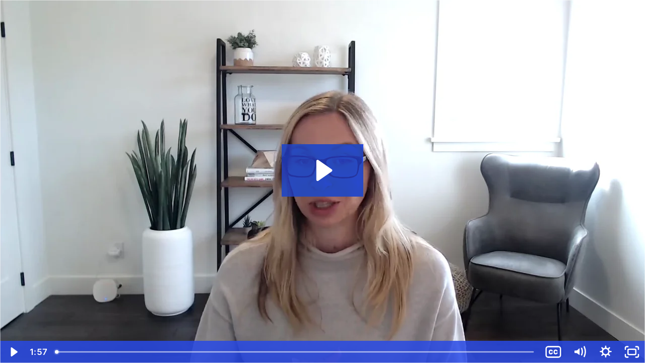

--- FILE ---
content_type: text/html; charset=utf-8
request_url: https://fast.wistia.net/embed/iframe/56v6uwq2ty
body_size: 3249
content:
<!DOCTYPE html>
<html>
<head>
<meta content='width=device-width, user-scalable=no' name='viewport'>
<meta content='noindex' name='robots'>
<meta content='noindex,indexifembedded' name='googlebot'>
<title>-Life Changing Results + Highly Recommended To Grow Your Business-. Added $20k+ New MRR Inside 5 Months As A Healthy Start - cullenconsultingcpa</title>
<link rel="alternate" type="application/json+oembed" href="https://fast.wistia.com/oembed.json?url=https%3A%2F%2Ffast.wistia.com%2Fembed%2Fiframe%2F56v6uwq2ty" title="-Life Changing Results + Highly Recommended To Grow Your Business-. Added $20k+ New MRR Inside 5 Months As A Healthy Start - cullenconsultingcpa" />
<meta name="twitter:card" content="player" />
<meta name="twitter:site" content="@wistia" />
<meta name="twitter:title" content="-Life Changing Results + Highly Recommended To Grow Your Business-. Added $20k+ New MRR Inside 5 Months As A Healthy Start - cullenconsultingcpa" />
<meta name="twitter:url" content="https://fast.wistia.net/embed/iframe/56v6uwq2ty?twitter=true" />
<meta name="twitter:description" content="1 min 56 sec video" />
<meta name="twitter:image" content="https://embed-ssl.wistia.com/deliveries/beb5057905719951f4cf3f689d2cbec69b4aa730/file.jpg" />
<meta name="twitter:player" content="https://fast.wistia.net/embed/iframe/56v6uwq2ty?twitter=true" />
<meta name="twitter:player:width" content="435" />
<meta name="twitter:player:height" content="245" />

<script>
  window._inWistiaIframe = true;
</script>
<style>
  html, body {margin:0;padding:0;overflow:hidden;height:100%;}
  object {border:0;}
  #wistia_video,.wistia_embed {height:100%;width:100%;}
</style>
</head>
<body>
<script>
  function addWindowListener (type, callback) {
    if (window.addEventListener) {
      window.addEventListener(type, callback, false);
    } else if (window.attachEvent) {
      window.attachEvent('on' + type, callback);
    }
  }
  
  window.wistiaPostMessageQueue = [];
  addWindowListener('message', function (event) {
    if (!window._wistiaHasInitialized) {
      wistiaPostMessageQueue.push(event);
    }
  });
</script>
<link as='script' crossorigin='anonymous' href='//fast.wistia.net/assets/external/insideIframe.js' rel='modulepreload'>
<script async src='//fast.wistia.net/assets/external/E-v1.js'></script>
<div class='wistia_embed' id='wistia_video'></div>
<script>
  const swatchPreference =  true;
  if (swatchPreference) {
    document.getElementById('wistia_video').innerHTML = '<div class="wistia_swatch" style="height:100%;left:0;opacity:0;overflow:hidden;position:absolute;top:0;transition:opacity 200ms;width:100%;"><img src="https://fast.wistia.net/embed/medias/56v6uwq2ty/swatch" style="filter:blur(5px);height:100%;object-fit:contain;width:100%;" alt="" aria-hidden="true" onload="this.parentNode.style.opacity=1;" /></div>';
  }
</script>
<script>
  window._wq = window._wq || [];
  window._wq.push(function (W) {
    W.iframeInit({"accountId":746782,"accountKey":"wistia-production_746782","analyticsHost":"https://distillery.wistia.net","formsHost":"https://app.wistia.com","formEventsApi":"/form-stream/1.0.0","aspectRatio":1.7777777777777777,"assets":[{"is_enhanced":false,"type":"original","slug":"original","display_name":"Original File","details":{},"width":1920,"height":1080,"size":150799959,"bitrate":10073,"public":true,"status":2,"progress":1.0,"url":"https://embed-ssl.wistia.com/deliveries/8f2509ea9dc52128a8334cc65fa47cda.bin","created_at":1657737640},{"is_enhanced":false,"type":"iphone_video","slug":"mp4_h264_383k","display_name":"360p","details":{},"container":"mp4","codec":"h264","width":640,"height":360,"ext":"mp4","size":5745537,"bitrate":383,"public":true,"status":2,"progress":1.0,"metadata":{"max_bitrate":"548952","average_bitrate":"393169","early_max_bitrate":"548952","av_stream_metadata":"{\"Audio\":{\"Codec ID\":\"mp4a-40-2\",\"frameRate\":43.066,\"sampleRate\":44100},\"Video\":{\"Codec ID\":\"avc1\",\"frameRate\":30,\"frameRateMode\":\"CFR\"}}"},"url":"https://embed-ssl.wistia.com/deliveries/c4f91d7f9fe35fb2e9a8c3dc23b15c75f691874c.bin","created_at":1657737640,"segment_duration":3,"opt_vbitrate":1200},{"is_enhanced":false,"type":"mp4_video","slug":"mp4_h264_241k","display_name":"224p","details":{},"container":"mp4","codec":"h264","width":400,"height":224,"ext":"mp4","size":3613396,"bitrate":241,"public":true,"status":2,"progress":1.0,"metadata":{"max_bitrate":"317488","average_bitrate":"247266","early_max_bitrate":"317488","av_stream_metadata":"{\"Audio\":{\"Codec ID\":\"mp4a-40-2\",\"frameRate\":43.066,\"sampleRate\":44100},\"Video\":{\"Codec ID\":\"avc1\",\"frameRate\":30,\"frameRateMode\":\"CFR\"}}"},"url":"https://embed-ssl.wistia.com/deliveries/1c10b363cb4acf7e01989bc2e8e313e3cde5b3a9.bin","created_at":1657737640,"segment_duration":3,"opt_vbitrate":300},{"is_enhanced":false,"type":"md_mp4_video","slug":"mp4_h264_604k","display_name":"540p","details":{},"container":"mp4","codec":"h264","width":960,"height":540,"ext":"mp4","size":9048519,"bitrate":604,"public":true,"status":2,"progress":1.0,"metadata":{"max_bitrate":"866704","average_bitrate":"619194","early_max_bitrate":"866704","av_stream_metadata":"{\"Audio\":{\"Codec ID\":\"mp4a-40-2\",\"frameRate\":43.066,\"sampleRate\":44100},\"Video\":{\"Codec ID\":\"avc1\",\"frameRate\":30,\"frameRateMode\":\"CFR\"}}"},"url":"https://embed-ssl.wistia.com/deliveries/374ae814c7ce0ad5ffb1530f4b640147eedc1ba2.bin","created_at":1657737640,"segment_duration":3,"opt_vbitrate":1800},{"is_enhanced":false,"type":"hd_mp4_video","slug":"mp4_h264_890k","display_name":"720p","details":{},"container":"mp4","codec":"h264","width":1280,"height":720,"ext":"mp4","size":13327305,"bitrate":890,"public":true,"status":2,"progress":1.0,"metadata":{"max_bitrate":"1293624","average_bitrate":"911993","early_max_bitrate":"1293624","av_stream_metadata":"{\"Audio\":{\"Codec ID\":\"mp4a-40-2\",\"frameRate\":43.066,\"sampleRate\":44100},\"Video\":{\"Codec ID\":\"avc1\",\"frameRate\":30,\"frameRateMode\":\"CFR\"}}"},"url":"https://embed-ssl.wistia.com/deliveries/6d2ae0e8e3cb530fcb31fb759c926637b7e60732.bin","created_at":1657737640,"segment_duration":3,"opt_vbitrate":3750},{"is_enhanced":false,"type":"hd_mp4_video","slug":"mp4_h264_1435k","display_name":"1080p","details":{},"container":"mp4","codec":"h264","width":1920,"height":1080,"ext":"mp4","size":21486868,"bitrate":1435,"public":true,"status":2,"progress":1.0,"metadata":{"max_bitrate":"2089648","average_bitrate":"1470356","early_max_bitrate":"2089648","av_stream_metadata":"{\"Audio\":{\"Codec ID\":\"mp4a-40-2\",\"frameRate\":43.066,\"sampleRate\":44100},\"Video\":{\"Codec ID\":\"avc1\",\"frameRate\":30,\"frameRateMode\":\"CFR\"}}"},"url":"https://embed-ssl.wistia.com/deliveries/efc2f6d9018b5103d79a656e925e014076115813.bin","created_at":1657737640,"segment_duration":3,"opt_vbitrate":5625},{"is_enhanced":false,"type":"still_image","slug":"still_image_1920x1080","display_name":"Thumbnail Image","details":{},"width":1920,"height":1080,"ext":"jpg","size":1004373,"bitrate":0,"public":true,"status":2,"progress":1.0,"url":"https://embed-ssl.wistia.com/deliveries/beb5057905719951f4cf3f689d2cbec69b4aa730.bin","created_at":1657737640},{"is_enhanced":false,"type":"storyboard","slug":"storyboard_2000x2260","display_name":"Storyboard","details":{},"width":2000,"height":2260,"ext":"jpg","size":4514295,"bitrate":0,"public":true,"status":2,"progress":1.0,"metadata":{"frame_count":"200","aspect_ratio":"1.7777777777777777","frame_height":"113","frame_width":"200"},"url":"https://embed-ssl.wistia.com/deliveries/59a61f6b211cfdc294d6d5f775da2f40b094d391.bin","created_at":1657737640}],"branding":false,"createdAt":1657737640,"distilleryUrl":"https://distillery.wistia.com/x","duration":116.907,"enableCustomerLogo":true,"firstEmbedForAccount":false,"firstShareForAccount":false,"availableTranscripts":[{"bcp47LanguageTag":"en","familyName":"English","familyNativeName":"English","hasCaptions":true,"hasVideoStream":false,"name":"English","nativeName":"English","wistiaLanguageCode":"eng","language":"eng","ietf_language_tag":"eng","alpha3_terminologic":"eng","alpha3_bibliographic":"eng","iso639_2_language_code":"en","english_name":"English","native_name":"English","right_to_left":false,"alpha3Bibliographic":"eng","alpha3Terminologic":"eng","ietfLanguageTag":"eng","iso6392LanguageCode":"en","genericName":"English","genericNativeName":"English"}],"hashedId":"56v6uwq2ty","mediaId":92869880,"mediaKey":"wistia-production_92869880","mediaType":"Video","name":"-Life Changing Results + Highly Recommended To Grow Your Business-. Added $20k+ New MRR Inside 5 Months As A Healthy Start - cullenconsultingcpa","preloadPreference":null,"progress":1.0,"protected":false,"projectId":5090061,"seoDescription":"a Case Studies video","showAbout":true,"status":2,"type":"Video","playableWithoutInstantHls":true,"stats":{"loadCount":143618,"playCount":553,"uniqueLoadCount":130780,"uniquePlayCount":537,"averageEngagement":0.573447},"trackingTransmitInterval":20,"liveStreamEventDetails":null,"integrations":{},"captions":[{"language":"eng","text":"So when I first started working with Anthony Collin, I was a little bit hesitant in, you know, what this value would be, what would, you know, increase, what would change.\n\nIt takes me a little bit to really trust the system and trust the process.\n\nAnd really quickly, I realized that it was worth it was worth it, completely.\n\nThere was a couple things that really changed my life from from doing this, and the first was, obviously, the the leads.\n\nIn the past, we were just getting a lot of local referrals, really small clients, small prospects, and it really opened doors to, you know, qualified leads, not just in our physical location, but all over. And with us being virtual, that was huge because we want really wanted to go, you know, across Canada, US, and, it really opened doors for for that. And, you know, my my calendar was getting booked really quickly.\n\nSo that was huge. And and, you know, the other piece to that was we didn't really have a sales process. We didn't have a lead process. We didn't have a system that kind of included it all in one, and this really helped with that. We were able to actually segregate it all into one platform, so I'd know what leads were coming in, where they were coming from, who needs to be followed up on, and it was all in one place so that I could even share that with someone else, and it was just it was not just hiding in my email somewhere. So that was huge to really organize that and and see, you know, what does our pipeline even look like.\n\nSo both of those things together, it just it created a, you know, a huge lift from what I was doing already. And, you know, I would highly recommend doing it, especially if you're hesitant because you will realize quickly that, it's worth it in the end."}],"hls_enabled":true,"embed_options":{"opaqueControls":false,"playerColor":"2949E5","playerColorGradient":{"on":false,"colors":[["#2949E5",0],["#8fafff",1]]},"plugin":{"captions-v1":{"on":"true"}},"volumeControl":"true","fullscreenButton":"true","controlsVisibleOnLoad":"true","bpbTime":"false","vulcan":true,"newRoundedIcons":true,"shouldShowCaptionsSettings":true},"embedOptions":{"opaqueControls":false,"playerColor":"2949E5","playerColorGradient":{"on":false,"colors":[["#2949E5",0],["#8fafff",1]]},"plugin":{"captions-v1":{"on":"true"}},"volumeControl":"true","fullscreenButton":"true","controlsVisibleOnLoad":"true","bpbTime":"false","vulcan":true,"newRoundedIcons":true,"shouldShowCaptionsSettings":true}}, {});
    window._wistiaHasInitialized = true;
  });
</script>
</body>
</html>
